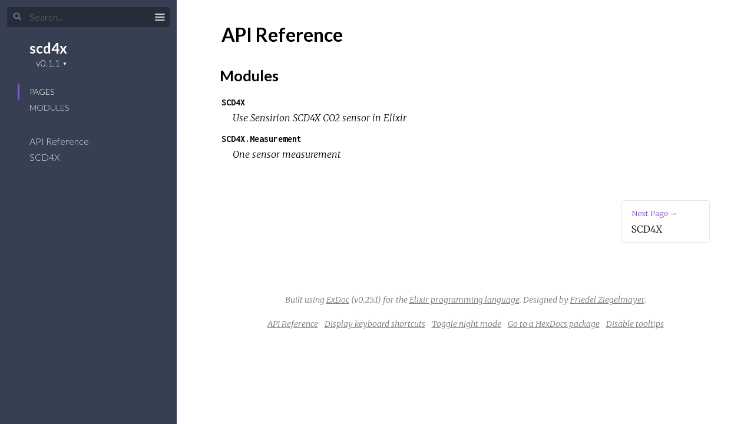

--- FILE ---
content_type: text/html
request_url: https://hexdocs.pm/scd4x/0.1.1/
body_size: 38
content:
<!DOCTYPE html>
<html>
  <head>
    <meta charset="utf-8">
    <title>scd4x v0.1.1 — Documentation</title>
    <meta http-equiv="refresh" content="0; url=api-reference.html">
    <meta name="generator" content="ExDoc v0.25.1">
  <script async defer data-domain="hexdocs.pm" src="https://stats.hexdocs.pm/js/index.js"></script></head>
  <body></body>
</html>


--- FILE ---
content_type: text/html
request_url: https://hexdocs.pm/scd4x/0.1.1/api-reference.html
body_size: 1423
content:
<!DOCTYPE html>
<html lang="en">
  <head>
    <meta charset="utf-8">
    <meta http-equiv="x-ua-compatible" content="ie=edge">
    <meta name="viewport" content="width=device-width, initial-scale=1.0">
    <meta name="generator" content="ExDoc v0.25.1">
    <meta name="project" content="scd4x v0.1.1">

    <title>API Reference — scd4x v0.1.1</title>
    <link rel="stylesheet" href="dist/elixir-a172fe91e725dcb259e2.css" />

    <script src="dist/sidebar_items-bce1ebe8fc.js"></script>

      <script src="docs_config.js"></script>

    <script async src="dist/app-f27ff079945e43879c46.js"></script>


  <script async defer data-domain="hexdocs.pm" src="https://stats.hexdocs.pm/js/index.js"></script></head>
  <body data-type="extras">
    <script>

      try {
        if (localStorage.getItem('night-mode') === 'true') {
          document.body.classList.add('night-mode');
        }
      } catch (error) { }
    </script>

<div class="main">

<button class="sidebar-button sidebar-toggle">
  <span class="icon-menu" title="Collapse/expand sidebar"></span>
</button>

<section class="sidebar">
  <form class="sidebar-search" action="search.html">
    <button type="submit" class="search-button" aria-label="Submit Search">
      <span class="icon-search" aria-hidden="true" title="Submit search"></span>
    </button>
    <button type="button" tabindex="-1" class="search-close-button" aria-label="Cancel Search">
      <span class="icon-cross" aria-hidden="true" title="Cancel search"></span>
    </button>
    <label class="search-label">
      <input name="q" type="text" class="search-input" placeholder="Search..." aria-label="Input your search terms" autocomplete="off" />
    </label>
  </form>

  <div class="autocomplete">
    <div class="autocomplete-results">
    </div>
  </div>

  <div class="sidebar-header">
    <div class="sidebar-projectDetails">
      <a href="api-reference.html" class="sidebar-projectName">
scd4x
      </a>
      <strong class="sidebar-projectVersion">
        v0.1.1
      </strong>
    </div>

  </div>

  <ul class="sidebar-listNav">
    <li><a id="extras-list-link" href="#full-list">Pages</a></li>

      <li><a id="modules-list-link" href="#full-list">Modules</a></li>


  </ul>
  <div class="gradient"></div>
  <ul id="full-list" class="sidebar-fullList"></ul>
</section>

<section class="content">
  <div class="content-outer">
    <div id="content" class="content-inner">

<h1>
  API Reference <small class="app-vsn">scd4x v0.1.1</small>
</h1>

  <section class="details-list">
    <h2 id="modules" class="section-heading">
  <a href="#modules" class="hover-link"><span class="icon-link" aria-hidden="true"></span></a>
  Modules
</h2>

    <div class="summary">
<div class="summary-row">
  <div class="summary-signature">
    <a href="SCD4X.html">SCD4X</a>

  </div>

    <div class="summary-synopsis"><p>Use Sensirion SCD4X CO2 sensor in Elixir</p></div>

</div>
<div class="summary-row">
  <div class="summary-signature">
    <a href="SCD4X.Measurement.html">SCD4X.Measurement</a>

  </div>

    <div class="summary-synopsis"><p>One sensor measurement</p></div>

</div>

    </div>
  </section>


<div class="bottom-actions">
  <div class="bottom-actions-item">

  </div>
  <div class="bottom-actions-item">

      <a href="readme.html" class="bottom-actions-button" rel="next">
        <span class="subheader">
          Next Page →
        </span>
        <span class="title">
SCD4X
        </span>
      </a>

  </div>
</div>

      <footer class="footer">
        <p>
          <span class="line">
            Built using
            <a href="https://github.com/elixir-lang/ex_doc" title="ExDoc" target="_blank" rel="help noopener">ExDoc</a> (v0.25.1) for the
            <a href="https://elixir-lang.org" title="Elixir" target="_blank">Elixir programming language</a>.
          </span>
          <span class="line">
            Designed by
            <a href="https://twitter.com/dignifiedquire" target="_blank" rel="noopener" title="@dignifiedquire">Friedel Ziegelmayer</a>.
          </span>
        </p>
        <p>

            <a href="api-reference.html" title="API reference" class="line footer-button">API Reference</a>

          <button class="line footer-button display-shortcuts-help">
            Display keyboard shortcuts
          </button>
          <button class="line footer-button night-mode-toggle">
            Toggle night mode
          </button>
          <button class="line footer-button display-quick-switch">
            Go to a HexDocs package
          </button>
          <button class="line footer-button tooltips-toggle">
            <span class="tooltips-option-disable">Disable tooltips</span>
            <span class="tooltips-option-enable">Enable tooltips</span>
          </button>
        </p>
      </footer>
    </div>
  </div>
</section>
</div>


  </body>
</html>


--- FILE ---
content_type: text/css
request_url: https://hexdocs.pm/scd4x/0.1.1/dist/elixir-a172fe91e725dcb259e2.css
body_size: 10063
content:
@import url(https://fonts.googleapis.com/css?family=Lato:300,700|Merriweather:300italic,300|Inconsolata:400,700);
/*! normalize.css v8.0.1 | MIT License | github.com/necolas/normalize.css */html{line-height:1.15;-webkit-text-size-adjust:100%}body{margin:0}main{display:block}h1{font-size:2em;margin:.67em 0}hr{box-sizing:content-box;height:0;overflow:visible}pre{font-family:monospace,monospace;font-size:1em}a{background-color:transparent}abbr[title]{border-bottom:none;text-decoration:underline;text-decoration:underline dotted}b,strong{font-weight:bolder}code,kbd,samp{font-family:monospace,monospace;font-size:1em}small{font-size:80%}sub,sup{font-size:75%;line-height:0;position:relative;vertical-align:baseline}sub{bottom:-.25em}sup{top:-.5em}img{border-style:none}button,input,optgroup,select,textarea{font-family:inherit;font-size:100%;line-height:1.15;margin:0}button,input{overflow:visible}button,select{text-transform:none}[type=button],[type=reset],[type=submit],button{-webkit-appearance:button}[type=button]::-moz-focus-inner,[type=reset]::-moz-focus-inner,[type=submit]::-moz-focus-inner,button::-moz-focus-inner{border-style:none;padding:0}[type=button]:-moz-focusring,[type=reset]:-moz-focusring,[type=submit]:-moz-focusring,button:-moz-focusring{outline:1px dotted ButtonText}fieldset{padding:.35em .75em .625em}legend{box-sizing:border-box;color:inherit;display:table;max-width:100%;padding:0;white-space:normal}progress{vertical-align:baseline}textarea{overflow:auto}[type=checkbox],[type=radio]{box-sizing:border-box;padding:0}[type=number]::-webkit-inner-spin-button,[type=number]::-webkit-outer-spin-button{height:auto}[type=search]{-webkit-appearance:textfield;outline-offset:-2px}[type=search]::-webkit-search-decoration{-webkit-appearance:none}::-webkit-file-upload-button{-webkit-appearance:button;font:inherit}details{display:block}summary{display:list-item}[hidden],template{display:none}@font-face{font-family:icomoon;src:url(html/fonts/icomoon.eot);src:url(html/fonts/icomoon.eot?#iefixh5z89e) format("embedded-opentype"),url(html/fonts/icomoon.ttf) format("truetype"),url(html/fonts/icomoon.woff) format("woff"),url(html/fonts/icomoon.svg#icomoon) format("svg");font-weight:400;font-style:normal}.icon-elem,[class*=" icon-"],[class^=icon-]{font-family:icomoon;speak:none;font-style:normal;font-weight:400;font-variant:normal;text-transform:none;line-height:1;-webkit-font-smoothing:antialiased;-moz-osx-font-smoothing:grayscale}.icon-link:before{content:"\E005"}.icon-search:before{content:"\E036"}.icon-cross:before{content:"\E117"}.icon-menu{font-size:1.25rem}.icon-menu:before{content:"\E120"}.icon-goto:before{content:"\E968"}.icon-angle-right:before{content:"\F105"}.icon-code:before{content:"\F121"}body,html{-webkit-box-sizing:border-box;box-sizing:border-box;height:100%;width:100%}body{background-color:#fff;color:#000;font-size:16px;font-family:Lato,sans-serif;line-height:1.6875em}*,:after,:before{-webkit-box-sizing:inherit;box-sizing:inherit}.main{-webkit-box-pack:end;-ms-flex-pack:end;justify-content:flex-end}.main,.sidebar{display:-webkit-box;display:-ms-flexbox;display:-ms-flex;display:flex;height:100%}.sidebar{-webkit-box-orient:vertical;-webkit-box-direction:normal;min-height:0;-moz-flex-direction:column;-ms-flex-direction:column;flex-direction:column;width:300px;position:fixed;top:0;left:0;z-index:4}.sidebar-button{position:fixed;z-index:99;left:0;top:8px;-webkit-transition:color .3s ease-in-out,opacity .15s ease-out .1s,-webkit-transform .15s ease-out .1s;transition:color .3s ease-in-out,opacity .15s ease-out .1s,-webkit-transform .15s ease-out .1s;transition:color .3s ease-in-out,transform .15s ease-out .1s,opacity .15s ease-out .1s;transition:color .3s ease-in-out,transform .15s ease-out .1s,opacity .15s ease-out .1s,-webkit-transform .15s ease-out .1s;will-change:transform;-webkit-transform:translateX(250px);transform:translateX(250px)}.content{width:100%;padding-left:300px;height:100%;position:relative;z-index:3}@media screen and (max-width:768px){body .content{z-index:0;padding-left:0}body .sidebar{z-index:3;-webkit-transform:translateX(-102%);transform:translateX(-102%);will-change:transform}}body.sidebar-opened .sidebar-button,body.sidebar-opening .sidebar-button{-webkit-transform:translateX(250px);transform:translateX(250px)}@media screen and (max-width:768px){body.sidebar-opened .sidebar,body.sidebar-opening .sidebar{-webkit-transform:translateX(0);transform:translateX(0)}}body.search-focused .sidebar-button{-webkit-transform:translateX(250px) scaleY(0);transform:translateX(250px) scaleY(0);-webkit-transition:all .15s ease-out;transition:all .15s ease-out;opacity:0}body.search-focused .sidebar-search .search-close-button{-webkit-transform:scaleY(1);transform:scaleY(1);-webkit-transition:-webkit-transform .15s ease-out .15s;transition:-webkit-transform .15s ease-out .15s;transition:transform .15s ease-out .15s;transition:transform .15s ease-out .15s,-webkit-transform .15s ease-out .15s}body.sidebar-closed .sidebar,body.sidebar-closing .sidebar{z-index:0}body.sidebar-closed .content,body.sidebar-closing .content{padding-left:0}body.sidebar-closed .sidebar-button,body.sidebar-closing .sidebar-button{-webkit-transform:none;transform:none}body.sidebar-closed .sidebar-button{color:#000;-webkit-transform:translateY(-8px);transform:translateY(-8px)}body.sidebar-opening .sidebar-button{-webkit-transition:-webkit-transform .3s ease-in-out;transition:-webkit-transform .3s ease-in-out;transition:transform .3s ease-in-out;transition:transform .3s ease-in-out,-webkit-transform .3s ease-in-out}body.sidebar-opening .sidebar{z-index:0}body.sidebar-opening .content{padding-left:300px;-webkit-transition:padding-left .3s ease-in-out;transition:padding-left .3s ease-in-out}@media screen and (max-width:768px){body.sidebar-opening .content{padding-left:0}body.sidebar-opening .sidebar{-webkit-transition:-webkit-transform .3s ease-in-out;transition:-webkit-transform .3s ease-in-out;transition:transform .3s ease-in-out;transition:transform .3s ease-in-out,-webkit-transform .3s ease-in-out;z-index:3}}body.sidebar-closing .sidebar-button{-webkit-transition:-webkit-transform .3s ease-in-out;transition:-webkit-transform .3s ease-in-out;transition:transform .3s ease-in-out;transition:transform .3s ease-in-out,-webkit-transform .3s ease-in-out}body.sidebar-closing .content{-webkit-transition:padding-left .3s ease-in-out;transition:padding-left .3s ease-in-out}@media screen and (max-width:768px){body.sidebar-closing .sidebar{z-index:3;-webkit-transition:-webkit-transform .3s ease-in-out;transition:-webkit-transform .3s ease-in-out;transition:transform .3s ease-in-out;transition:transform .3s ease-in-out,-webkit-transform .3s ease-in-out;-webkit-transform:translateX(-102%);transform:translateX(-102%)}}body.sidebar-closed .sidebar{visibility:hidden}.content-inner{max-width:949px;margin:0 auto;padding:3px 60px}.content-inner:focus{outline:none}.content-outer{background-color:#fff;min-height:100%}@media screen and (max-width:768px){.content-inner{padding:27px 20px 27px 40px;max-width:100%;overflow-x:auto}}.sidebar{font-family:Lato,sans-serif;font-size:16px;line-height:18px;background:#373f52;color:#d5dae6;overflow:hidden}.sidebar .gradient{background:-webkit-gradient(linear,left top,left bottom,from(#373f52),to(rgba(55,63,82,0)));background:linear-gradient(#373f52,rgba(55,63,82,0));height:20px;margin-top:-20px;pointer-events:none;position:relative;top:20px;z-index:100}.sidebar ul{list-style:none}.sidebar ul li{margin:0;padding:0 10px}.sidebar a{color:#d5dae6;text-decoration:none;-webkit-transition:color .3s ease-in-out;transition:color .3s ease-in-out}.sidebar a:hover{color:#fff}.sidebar .sidebar-header{margin:15px 0 15px 30px}.sidebar .sidebar-projectDetails{display:inline-block;text-align:right;vertical-align:top;margin-top:6px}.sidebar .sidebar-projectImage{display:inline-block;max-width:64px;max-height:64px;margin-left:15px;vertical-align:bottom}.sidebar .sidebar-projectName{font-weight:700;font-size:24px;line-height:30px;color:#fff;margin:0;padding:0 0 0 20px;max-width:230px;word-wrap:break-word}.sidebar .sidebar-projectVersion{display:block;position:relative;margin:0;padding:0;font-weight:300;font-size:16px;line-height:20px;color:#fff}.sidebar .sidebar-projectVersionsDropdown{cursor:pointer;margin:0;padding:0 12px 0 0;border:none;-moz-appearance:none;-webkit-appearance:none;appearance:none;background-color:transparent;color:#fff}.sidebar .sidebar-projectVersionsDropdown option{color:initial}.sidebar .sidebar-projectVersionsDropdown:focus{outline:none}.sidebar .sidebar-projectVersion form:after{position:absolute;right:0;top:1px;content:"\25BC";z-index:-1;font-size:8px}.sidebar .sidebar-projectVersionsDropdown::-ms-expand{display:none}.sidebar .sidebar-listNav{padding:10px 30px 20px;margin:0}.sidebar .sidebar-listNav li,.sidebar .sidebar-listNav li a{text-transform:uppercase;font-weight:300;font-size:14px}.sidebar .sidebar-listNav li{padding-left:17px;border-left:3px solid transparent;-webkit-transition:all .3s linear;transition:all .3s linear;line-height:27px}.sidebar .sidebar-listNav li.selected,.sidebar .sidebar-listNav li.selected a,.sidebar .sidebar-listNav li:hover,.sidebar .sidebar-listNav li:hover a{border-color:#8e58cb;color:#fff}.sidebar .sidebar-search{margin-top:12px}.sidebar .sidebar-search .search-button:hover,.sidebar .sidebar-search.selected .search-button{color:#8e58cb;opacity:1}.sidebar .sidebar-search .search-label{position:relative;width:100%}.sidebar .sidebar-search .search-button{font-size:14px;left:22px;top:18px;-webkit-transition:all .12s ease-out;transition:all .12s ease-out}.sidebar .sidebar-search .search-button,.sidebar .sidebar-search .search-close-button{color:#d5dae6;background-color:transparent;border:none;cursor:pointer;margin:0;opacity:.5;padding:3px 1px 3px 0;position:absolute;z-index:2}.sidebar .sidebar-search .search-close-button{font-size:16px;right:18px;-webkit-transform:scaleY(0);transform:scaleY(0);top:17px;-webkit-transition:-webkit-transform .15s ease-out;transition:-webkit-transform .15s ease-out;transition:transform .15s ease-out;transition:transform .15s ease-out,-webkit-transform .15s ease-out}.sidebar .sidebar-search .search-close-button .icon-cross{font-weight:700}.sidebar .sidebar-search .search-close-button:hover{opacity:.7}.sidebar .sidebar-search .search-close-button:focus,.sidebar .sidebar-search .search-close-button:hover{outline:none}.sidebar .sidebar-search .search-input{background-color:#272c3a;border:none;border-radius:4px;color:#d5dae6;margin-left:12px;padding:8px 6px 8px 38px;-webkit-transition:all .12s ease-out;transition:all .12s ease-out;width:276px}.sidebar .sidebar-search .search-input:focus,.sidebar .sidebar-search .search-input:hover{outline:none}.sidebar .sidebar-search .icon-search{font-weight:700}.sidebar #full-list{margin:0 0 0 30px;padding:10px 20px;overflow-y:auto;-webkit-overflow-scrolling:touch;-webkit-box-flex:1;-moz-flex:1 1 0.01%;-ms-flex:1 1 0.01%;flex:1 1 0.01%;-ms-flex-positive:1;-ms-flex-negative:1;-ms-flex-preferred-size:0.01%}.sidebar #full-list li{padding:0;line-height:27px;white-space:nowrap;overflow:hidden}.sidebar #full-list li.open>ul{display:block}.sidebar #full-list li.nesting-context{opacity:.6}.sidebar #full-list li.nested{margin-left:2ex}.sidebar #full-list li.group{text-transform:uppercase;font-weight:700;font-size:.8em;margin:2em 0 0;line-height:1.8em;color:#ddd}.sidebar #full-list li a.expand{text-overflow:ellipsis}.sidebar #full-list li a.expand span{color:#d5dae6;opacity:0;padding:0 8px 0 2px;font-size:.8em}.sidebar #full-list li a.expand:hover span{opacity:1}.sidebar #full-list>li.current-page>a,.sidebar #full-list li a.expand span:hover{color:#fff}.sidebar #full-list>li:last-child{margin-bottom:30px}.sidebar #full-list ul{display:none;margin:9px 15px;padding:0}.sidebar #full-list ul li{font-weight:300;line-height:18px;padding:2px 10px}.sidebar #full-list ul li ul{display:none;margin:9px 4px}.sidebar #full-list ul li ul li{border-left:1px solid #767676;padding:0 10px}.sidebar #full-list ul li ul li.current-hash:before{font-family:icomoon;speak:none;font-style:normal;font-weight:400;font-variant:normal;text-transform:none;line-height:1;-webkit-font-smoothing:antialiased;-moz-osx-font-smoothing:grayscale;content:"\F105";margin-left:-10px;font-size:16px;margin-right:5px}.sidebar #full-list ul li ul li.current-hash{border-left:none}.sidebar #full-list ul li ul li.current-hash>a{color:#fff}.sidebar-button{color:#e1e1e1;cursor:pointer;background-color:transparent;border:none;padding:10px 11px;font-size:16px}.sidebar-button:hover{color:#fff}.sidebar-button:active,.sidebar-button:focus,.sidebar-button:hover{outline:none}@media screen and (max-height:500px){.sidebar{overflow-y:auto}.sidebar #full-list{overflow:visible}}.content-inner{font-family:Merriweather,Book Antiqua,Georgia,Century Schoolbook,serif;font-size:1em;line-height:1.6875em;position:relative}.content-inner h1,.content-inner h2,.content-inner h3,.content-inner h4,.content-inner h5,.content-inner h6{font-family:Lato,sans-serif;font-weight:700;line-height:1.5em;word-wrap:break-word}.content-inner h1{font-size:2em;margin:1em 0 .5em}.content-inner h1.signature{margin:0}.content-inner h1.section-heading{margin:1.5em 0 .5em}.content-inner h1 small{font-weight:300}.content-inner h1 a.view-source{font-size:1.2rem}.content-inner h2{font-size:1.6em;margin:1em 0 .5em;font-weight:700}.content-inner h3{font-size:1.375em;margin:1em 0 .5em;font-weight:700}.content-inner a{color:#000;text-decoration:underline;-webkit-text-decoration-skip:ink;text-decoration-skip-ink:auto}.content-inner a:visited{color:#000}.content-inner a.no-underline{text-decoration:none}.content-inner a.view-source{float:right;color:#727272;text-decoration:none;border:none;-webkit-transition:color .3s ease-in-out;transition:color .3s ease-in-out;margin-top:1px}.content-inner a.view-source:hover{color:#373f52}.content-inner .note{color:#727272;margin-right:5px;font-size:14px;font-weight:400}.content-inner blockquote{font-style:italic;margin:.5em 0;padding:.25em 1.5em;border-left:3px solid #e1e1e1;display:inline-block}.content-inner blockquote :first-child{padding-top:0;margin-top:0}.content-inner blockquote :last-child{padding-bottom:0;margin-bottom:0}.content-inner table{margin:2em 0}.content-inner th{text-align:left;font-family:Lato,sans-serif;text-transform:uppercase;font-weight:700;padding-bottom:.5em}.content-inner tr{border-bottom:1px solid #d5dae6;vertical-align:bottom;height:2.5em}.content-inner td,.content-inner th{padding-left:1em;line-height:2em;vertical-align:top}.content-inner .section-heading:hover a.hover-link{opacity:1;text-decoration:none}.content-inner .section-heading a.hover-link{-webkit-transition:opacity .3s ease-in-out;transition:opacity .3s ease-in-out;display:inline-block;opacity:0;padding:.3em .6em .6em;line-height:1em;margin-left:-2.7em;text-decoration:none;border:none;font-size:16px;vertical-align:middle}.content-inner .detail h2.section-heading{margin-left:.3em}.content-inner .app-vsn{display:none!important;font-size:.6em;line-height:1.5em}@media screen and (max-width:768px){.content-inner .app-vsn{display:block!important}}.content-inner img{max-width:100%}.content-inner code{font-family:Inconsolata,Menlo,Courier,monospace;font-style:normal;line-height:24px;font-weight:400}.content-inner .summary h2{font-weight:700}.content-inner .summary h2 a{text-decoration:none;border:none}.content-inner .summary span.deprecated{color:#dcc100;font-weight:400;font-style:italic}.content-inner .summary .summary-row .summary-signature{font-family:Inconsolata,Menlo,Courier,monospace;font-weight:700}.content-inner .summary .summary-row .summary-signature a{text-decoration:none;border:none}.content-inner .summary .summary-row .summary-synopsis{font-family:Merriweather,Book Antiqua,Georgia,Century Schoolbook,serif;font-style:italic;padding:0 1.2em;margin:0 0 .5em}.content-inner .summary .summary-row .summary-synopsis p{margin:0;padding:0}@-webkit-keyframes blink-background{0%{background-color:#f7f7f7}to{background-color:#ff9}}@keyframes blink-background{0%{background-color:#f7f7f7}to{background-color:#ff9}}.content-inner .detail:target .detail-header{-webkit-animation-duration:.55s;animation-duration:.55s;-webkit-animation-name:blink-background;animation-name:blink-background;-webkit-animation-iteration-count:1;animation-iteration-count:1;-webkit-animation-timing-function:ease-in-out;animation-timing-function:ease-in-out}.content-inner .detail-header{margin:2em 0 1em;padding:.5em 1em;background:#f7f7f7;border-left:3px solid #8e58cb;font-size:1em;font-family:Inconsolata,Menlo,Courier,monospace;position:relative}.content-inner .detail-header .note{float:right}.content-inner .detail-header .signature{display:inline-block;font-family:Inconsolata,Menlo,Courier,monospace;font-size:1rem;font-weight:700}.content-inner .detail-header:hover a.detail-link{opacity:1;text-decoration:none}.content-inner .detail-header a.detail-link{-webkit-transition:opacity .3s ease-in-out;transition:opacity .3s ease-in-out;position:absolute;top:0;left:0;display:block;opacity:0;padding:.6em;line-height:1.5em;margin-left:-2.5em;text-decoration:none;border:none}.content-inner .specs{padding:1em}.content-inner .specs pre{font-family:Inconsolata,Menlo,Courier,monospace;font-size:.9em;font-style:normal;line-height:24px;white-space:pre-wrap;margin:0;padding:0}.content-inner .docstring{margin:1.2em 0 3em 1.2em}.content-inner .docstring h2,.content-inner .docstring h3,.content-inner .docstring h4,.content-inner .docstring h5{font-weight:700}.content-inner .docstring h2{font-size:1.1em}.content-inner .docstring h3{font-size:1em}.content-inner .docstring h4{font-size:.95em}.content-inner .docstring h5{font-size:.9em}.content-inner div.deprecated{display:block;padding:9px 15px;background-color:#fffeed}.content-inner a.no-underline,.content-inner pre a{color:#8e58cb;text-shadow:none;text-decoration:none;background-image:none}.content-inner a.no-underline:active,.content-inner a.no-underline:focus,.content-inner a.no-underline:hover,.content-inner a.no-underline:visited,.content-inner pre a:active,.content-inner pre a:focus,.content-inner pre a:hover,.content-inner pre a:visited{color:#8e58cb;text-decoration:none}.content-inner code{background-color:#f7f9fc;vertical-align:baseline;border-radius:2px;padding:.1em .2em;border:1px solid #d2ddee;text-transform:none}.content-inner pre{margin:1.5em 0}.content-inner pre code{display:block;overflow-x:auto;white-space:inherit;padding:.5em 1em;background-color:#f7f9fc}.content-inner .footer{margin:6em auto 1em;text-align:center;font-style:italic;font-size:14px;color:#767676}.content-inner .footer .line{display:inline-block}.content-inner .footer .footer-button{background-color:transparent;border:0;cursor:pointer;font-style:italic;outline:none;padding:0 4px;color:#767676;text-decoration:underline;-webkit-text-decoration-skip:ink;text-decoration-skip-ink:auto}.content-inner .footer .footer-button:visited{color:#767676}.content-inner .footer a{color:#767676;text-decoration:underline;-webkit-text-decoration-skip:ink;text-decoration-skip-ink:auto}.content-inner .footer a:visited{color:#767676}.content-inner .bottom-actions{display:-webkit-box;display:-ms-flexbox;display:flex;-webkit-box-pack:justify;-ms-flex-pack:justify;justify-content:space-between;margin-top:4em}.content-inner .bottom-actions .bottom-actions-button{display:-webkit-box;display:-ms-flexbox;display:flex;text-decoration:none;-webkit-box-orient:vertical;-webkit-box-direction:normal;-ms-flex-direction:column;flex-direction:column;border-radius:4px;border:1px solid rgba(0,0,0,.1);padding:8px 16px;min-width:150px}.content-inner .bottom-actions .bottom-actions-button .subheader{font-size:.8em;color:#8e58cb;white-space:nowrap}.content-inner .bottom-actions .bottom-actions-button[rel=prev] .subheader{text-align:right}@media screen and (max-width:768px){.content-inner .bottom-actions{-webkit-box-orient:vertical;-webkit-box-direction:reverse;-ms-flex-direction:column-reverse;flex-direction:column-reverse}.content-inner .bottom-actions .bottom-actions-item:not(:first-child){margin-bottom:16px}}#search{min-height:200px;position:relative}#search .loading{height:64px;width:64px;vertical-align:middle;position:absolute;top:50%;left:calc(50% - 32px)}#search .loading div{-webkit-box-sizing:border-box;box-sizing:border-box;display:block;position:absolute;width:51px;height:51px;margin:6px;border-radius:50%;-webkit-animation:loading 1.2s cubic-bezier(.5,0,.5,1) infinite;animation:loading 1.2s cubic-bezier(.5,0,.5,1) infinite;border:6px solid transparent;border-top-color:#767676}#search .loading div:first-child{-webkit-animation-delay:-.45s;animation-delay:-.45s}#search .loading div:nth-child(2){-webkit-animation-delay:-.3s;animation-delay:-.3s}#search .loading div:nth-child(3){-webkit-animation-delay:-.15s;animation-delay:-.15s}@-webkit-keyframes loading{0%{-webkit-transform:rotate(0deg);transform:rotate(0deg)}to{-webkit-transform:rotate(1turn);transform:rotate(1turn)}}@keyframes loading{0%{-webkit-transform:rotate(0deg);transform:rotate(0deg)}to{-webkit-transform:rotate(1turn);transform:rotate(1turn)}}#search .result{margin:2em 0 2.5em}#search .result p{margin:0}#search .result-id{font-size:1.4em;margin:0}#search .result-id a{text-decoration:none;-webkit-transition:color .3s ease-in-out;transition:color .3s ease-in-out}#search .result-id a:active,#search .result-id a:focus,#search .result-id a:visited{color:#000}#search .result-id a:hover{color:#8e58cb}#search .result-elem em,#search .result-id em{font-style:normal;color:#8e58cb}#search .result-id small{font-weight:400}@-webkit-keyframes keyboard-shortcuts-show{0%{opacity:0}to{opacity:1}}@keyframes keyboard-shortcuts-show{0%{opacity:0}to{opacity:1}}.modal{-webkit-animation-duration:.15s;animation-duration:.15s;-webkit-animation-name:keyboard-shortcuts-show;animation-name:keyboard-shortcuts-show;-webkit-animation-iteration-count:1;animation-iteration-count:1;-webkit-animation-timing-function:ease-in-out;animation-timing-function:ease-in-out;display:none;background-color:rgba(0,0,0,.7);position:fixed;top:0;left:0;right:0;bottom:0;z-index:300}.modal.shown{display:block}.modal .modal-contents{margin:75px auto 0;max-width:450px;background-color:#fff;border-radius:3px;-webkit-box-shadow:2px 2px 8px rgba(0,0,0,.2);box-shadow:2px 2px 8px rgba(0,0,0,.2);padding:25px 35px}.modal .modal-title{display:inline-block;font-size:1.3rem;font-weight:700;padding-bottom:20px}.modal .modal-close{cursor:pointer;display:block;float:right;font-size:1.5rem;margin:-8px -8px 0 0;padding:8px;opacity:.3}.modal .modal-close:hover{opacity:.7}#keyboard-shortcuts-modal-body dl.shortcut-row{margin:0;border-bottom:1px solid #d5dae6;padding:12px 0}#keyboard-shortcuts-modal-body dl.shortcut-row:last-of-type{border-bottom-style:none}#keyboard-shortcuts-modal-body .shortcut-description,#keyboard-shortcuts-modal-body .shortcut-keys{display:inline-block}#keyboard-shortcuts-modal-body kbd>kbd{background-color:#d5dae6;border-radius:3px;color:#373f52;font-family:inherit;font-weight:700;display:inline-block;line-height:1;padding:4px 7px 6px;min-width:26px;text-align:center;margin-left:3px}#keyboard-shortcuts-modal-body .shortcut-description,#keyboard-shortcuts-modal-body .shortcut-keys{margin:0}#keyboard-shortcuts-modal-body .shortcut-keys{float:right;text-align:right;min-width:100px;vertical-align:top}#keyboard-shortcuts-modal-body .shortcut-description{position:relative;top:2px;width:250px}#quick-switch-modal-body{width:100%;position:relative}#quick-switch-modal-body .icon-search{position:absolute;left:0;top:0;padding:8px 2px;color:#767676}#quick-switch-modal-body #quick-switch-input{width:100%;padding:8px 6px 6px 26px;border:none;border-bottom:1px solid #767676;-webkit-box-sizing:border-box;box-sizing:border-box;-webkit-transition:all .12s ease-out;transition:all .12s ease-out}#quick-switch-modal-body #quick-switch-input:focus{border-bottom:1px solid #373f52;outline:none}#quick-switch-modal-body #quick-switch-results{margin:0}#quick-switch-modal-body #quick-switch-results .quick-switch-result{padding:2px 5px;border-bottom:1px dotted #767676;-webkit-transition:all .12s ease-out;transition:all .12s ease-out}#quick-switch-modal-body #quick-switch-results .quick-switch-result:last-child{border-bottom:none}#quick-switch-modal-body #quick-switch-results .quick-switch-result:hover{cursor:pointer}#quick-switch-modal-body #quick-switch-results .quick-switch-result.selected,#quick-switch-modal-body #quick-switch-results .quick-switch-result:hover{border-left:4px solid #8e58cb;background:#f7f9fc}.autocomplete{display:none;height:0;margin:0 5px 0 12px;overflow:visible;position:relative;width:100%}.autocomplete.shown{display:block}.autocomplete-suggestions{-webkit-box-shadow:2px 2px 10px rgba(0,0,0,.25);box-shadow:2px 2px 10px rgba(0,0,0,.25);background-color:#202530;border-top:1px solid #373f52;left:0;position:absolute;top:-2px;width:276px;z-index:200}.autocomplete-suggestion{color:inherit;display:block;padding:10px;text-decoration:none}.autocomplete-suggestion.selected,.autocomplete-suggestion:hover{background-color:#292f3d;border-left:3px solid #8e58cb}.autocomplete-suggestion em{font-style:normal;font-weight:700}.autocomplete-suggestion .description{opacity:.6;padding-top:3px}.autocomplete-suggestion .label{padding-left:2px;opacity:.75}.autocomplete-suggestion .description,.autocomplete-suggestion .title{overflow:hidden;text-overflow:ellipsis;white-space:nowrap;width:100%}#tooltip{-webkit-box-shadow:0 0 10px rgba(0,0,0,.1);box-shadow:0 0 10px rgba(0,0,0,.1);max-height:300px;max-width:500px;padding:0;position:absolute;pointer-events:none;margin:0;z-index:99;top:0;left:0;visibility:hidden;-webkit-transform:translateY(20px);transform:translateY(20px);opacity:0;-webkit-transition:visibility .2s ease-out,opacity .2s ease-out,-webkit-transform .2s ease-out;transition:visibility .2s ease-out,opacity .2s ease-out,-webkit-transform .2s ease-out;transition:visibility .2s ease-out,transform .2s ease-out,opacity .2s ease-out;transition:visibility .2s ease-out,transform .2s ease-out,opacity .2s ease-out,-webkit-transform .2s ease-out}#tooltip.tooltip-shown{visibility:visible;-webkit-transform:translateY(0);transform:translateY(0);opacity:1}#tooltip .tooltip-body{border:1px solid hsla(0,0%,46.3%,.3)}#tooltip .tooltip-body .signature{min-width:320px;width:100%}#tooltip .tooltip-body .detail-header{border-left:0;margin-bottom:0;margin-top:0}#tooltip .tooltip-body .docstring{background-color:#fff;padding:1.2em;margin:0;width:498px}#tooltip .tooltip-body .docstring-plain{max-width:498px;width:auto}#tooltip .tooltip-body .version-info{float:right;line-height:1.6rem;font-family:Inconsolata,Menlo,Courier,monospace;font-size:.9rem;font-weight:400;margin-bottom:-6px;opacity:.3;padding-left:.3em}.tooltips-toggle .tooltips-option-enable{display:none}.tooltips-toggle[data-is-disabled=true] .tooltips-option-enable{display:inline}.tooltips-toggle[data-is-disabled=true] .tooltips-option-disable{display:none}body.night-mode,body.night-mode .content-outer{background:#212127}body.night-mode .night-mode-toggle .icon-theme:before{content:"\E901"}body.night-mode #search .result-id a:active,body.night-mode #search .result-id a:focus,body.night-mode #search .result-id a:visited{color:#d2d2d2}body.night-mode #search .result-id a:hover{color:#8e58cb}body.night-mode .content-inner{color:#b4b4b4}body.night-mode .content-inner h1,body.night-mode .content-inner h2,body.night-mode .content-inner h3,body.night-mode .content-inner h4,body.night-mode .content-inner h5,body.night-mode .content-inner h6{color:#d2d2d2}body.night-mode .content-inner a{text-decoration:none;color:#d2d2d2;text-decoration:underline;-webkit-text-decoration-skip:ink;text-decoration-skip-ink:auto}body.night-mode .content-inner a:visited{color:#d2d2d2}body.night-mode .content-inner a.no-underline{text-decoration:none}body.night-mode .content-inner a.view-source{color:#939393;text-decoration:none}body.night-mode .content-inner a.view-source:hover{color:#fff}body.night-mode .content-inner .note{color:#939393}body.night-mode .content-inner .summary h2 a{text-decoration:none}@-webkit-keyframes night-blink-background{0%{background-color:#2c2c31}to{background-color:#660}}@keyframes night-blink-background{0%{background-color:#2c2c31}to{background-color:#660}}body.night-mode .content-inner .detail:target .detail-header{-webkit-animation-name:night-blink-background;animation-name:night-blink-background}body.night-mode .content-inner .detail-header{background:#2c2c31;color:#b4b4b4}body.night-mode .content-inner div.deprecated{background-color:#3c381e}body.night-mode .content-inner code{background-color:#2c2c31;border-color:#44444c}body.night-mode .content-inner pre code{background-color:#2c2c31}body.night-mode .content-inner pre a,body.night-mode .content-inner pre a:visited{color:#fff;text-decoration:none}body.night-mode .content-inner pre a:hover{color:#8e58cb}body.night-mode .content-inner .footer{color:#888}body.night-mode .content-inner .footer .footer-button{color:#888;text-decoration:underline;-webkit-text-decoration-skip:ink;text-decoration-skip-ink:auto}body.night-mode .content-inner .footer .footer-button:visited{color:#888}body.night-mode .content-inner .footer a{color:#888;text-decoration:underline;-webkit-text-decoration-skip:ink;text-decoration-skip-ink:auto}body.night-mode .content-inner .footer a:visited{color:#888}body.night-mode .content-inner .bottom-actions .bottom-actions-button{border:1px solid hsla(0,0%,100%,.1)}body.night-mode #search .loading div{border-top-color:#767676}body.night-mode .sidebar-button,body.night-mode .sidebar-closed .sidebar-button{color:#d5dae6}body.night-mode #quick-switch-modal-body .icon-search{color:#888}body.night-mode #quick-switch-modal-body #quick-switch-input{border-bottom-color:#888}body.night-mode #quick-switch-modal-body #quick-switch-results{margin:0}body.night-mode #quick-switch-modal-body #quick-switch-results .quick-switch-result{border-bottom-color:#888}body.night-mode #keyboard-shortcuts-modal{background-color:rgba(0,0,0,.75)}body.night-mode #keyboard-shortcuts-modal .modal-contents{background-color:#212127;color:#b4b4b4}body.night-mode #keyboard-shortcuts-modal .modal-contents dl.shortcut-row{border-bottom:1px solid #38383d}body.night-mode #keyboard-shortcuts-modal .modal-contents dl.shortcut-row:last-of-type{border-bottom-style:none}body.night-mode #keyboard-shortcuts-modal .modal-contents kbd>kbd{color:#b4b4b4;background-color:#2c2c31;border:1px solid #38383d}body.night-mode #tooltip{-webkit-box-shadow:0 0 10px rgba(0,0,0,.5);box-shadow:0 0 10px rgba(0,0,0,.5)}body.night-mode #tooltip .tooltip-body{border:1px solid #2c2c31}body.night-mode #tooltip .tooltip-body .docstring{background:#212127}.sr-only{position:absolute;width:1px;height:1px;padding:0;margin:-1px;overflow:hidden;clip:rect(0,0,0,0);border:0;-webkit-user-select:none;-moz-user-select:none;-ms-user-select:none;user-select:none}@media print{.main{display:block}.sidebar,.sidebar-button{display:none}.content{padding-left:0;overflow:visible}.summary-row{page-break-inside:avoid}}code.makeup .unselectable{-webkit-touch-callout:none;-webkit-user-select:none;-moz-user-select:none;-ms-user-select:none;user-select:none}.makeup .hll{background-color:#ffc}.makeup .bp{color:#3465a4}.makeup .c,.makeup .c1,.makeup .ch,.makeup .cm,.makeup .cp,.makeup .cpf,.makeup .cs{color:#737373}.makeup .dl{color:#408200}.makeup .err{color:#a40000;border:#ef2929}.makeup .fm,.makeup .g{color:#4d4d4c}.makeup .gd{color:#a40000}.makeup .ge{color:#4d4d4c;font-style:italic}.makeup .gh{color:navy;font-weight:700}.makeup .gi{color:#00a000}.makeup .go{color:#4d4d4c;font-style:italic}.makeup .gp{color:#737373}.makeup .gr{color:#ef2929}.makeup .gs{color:#4d4d4c;font-weight:700}.makeup .gt{color:#a40000;font-weight:700}.makeup .gu{color:purple;font-weight:700}.makeup .il{color:#0000cf;font-weight:700}.makeup .k,.makeup .kc,.makeup .kd,.makeup .kn,.makeup .kp,.makeup .kr,.makeup .kt{color:#204a87}.makeup .l{color:#4d4d4c}.makeup .ld{color:#c00}.makeup .m,.makeup .mb,.makeup .mf,.makeup .mh,.makeup .mi,.makeup .mo{color:#2937ab}.makeup .n{color:#4d4d4c}.makeup .na{color:#8a7000}.makeup .nb{color:#204a87}.makeup .nc{color:#0000cf}.makeup .nd{color:#5c35cc;font-weight:700}.makeup .ne{color:#c00;font-weight:700}.makeup .nf{color:#b65800}.makeup .ni{color:#bc5400}.makeup .nl{color:#b65800}.makeup .nn{color:#4d4d4c}.makeup .no{color:#a06600}.makeup .nt{color:#204a87;font-weight:700}.makeup .nv,.makeup .nx{color:#4d4d4c}.makeup .o{color:#bc5400}.makeup .ow{color:#204a87}.makeup .p,.makeup .py{color:#4d4d4c}.makeup .s,.makeup .s1,.makeup .s2,.makeup .sa,.makeup .sb,.makeup .sc{color:#408200}.makeup .sd{color:#8f5902;font-style:italic}.makeup .se{color:#204a87}.makeup .sh{color:#408200}.makeup .si{color:#204a87}.makeup .sr{color:#c00}.makeup .ss{color:#a06600}.makeup .sx{color:#408200}.makeup .vc,.makeup .vg,.makeup .vi,.makeup .vm,.makeup .x{color:#4d4d4c}.night-mode .makeup{color:#f8f8f2}.night-mode .makeup .hll{background-color:#49483e}.night-mode .makeup .bp{color:#f8f8f2}.night-mode .makeup .c,.night-mode .makeup .c1,.night-mode .makeup .ch,.night-mode .makeup .cm,.night-mode .makeup .cp,.night-mode .makeup .cpf,.night-mode .makeup .cs{color:#969386}.night-mode .makeup .dl{color:#e6db74}.night-mode .makeup .err{color:#960050;background-color:#1e0010}.night-mode .makeup .fm{color:#a6e22e}.night-mode .makeup .gd{color:#ff5385}.night-mode .makeup .ge{font-style:italic}.night-mode .makeup .gi{color:#a6e22e}.night-mode .makeup .gp{color:#969386}.night-mode .makeup .gs{font-weight:700}.night-mode .makeup .gu{color:#969386}.night-mode .makeup .gt{color:#ff5385;font-weight:700}.night-mode .makeup .il{color:#ae81ff}.night-mode .makeup .k,.night-mode .makeup .kc,.night-mode .makeup .kd{color:#66d9ef}.night-mode .makeup .kn{color:#ff5385}.night-mode .makeup .kp,.night-mode .makeup .kr,.night-mode .makeup .kt{color:#66d9ef}.night-mode .makeup .l,.night-mode .makeup .ld,.night-mode .makeup .m,.night-mode .makeup .mb,.night-mode .makeup .mf,.night-mode .makeup .mh,.night-mode .makeup .mi,.night-mode .makeup .mo{color:#ae81ff}.night-mode .makeup .n{color:#f8f8f2}.night-mode .makeup .na{color:#a6e22e}.night-mode .makeup .nb{color:#f8f8f2}.night-mode .makeup .nc,.night-mode .makeup .nd,.night-mode .makeup .ne,.night-mode .makeup .nf{color:#a6e22e}.night-mode .makeup .ni,.night-mode .makeup .nl,.night-mode .makeup .nn{color:#f8f8f2}.night-mode .makeup .no{color:#66d9ef}.night-mode .makeup .nt{color:#ff5385}.night-mode .makeup .nv{color:#f8f8f2}.night-mode .makeup .nx{color:#a6e22e}.night-mode .makeup .o,.night-mode .makeup .ow{color:#ff5385}.night-mode .makeup .p,.night-mode .makeup .py{color:#f8f8f2}.night-mode .makeup .s,.night-mode .makeup .s1,.night-mode .makeup .s2,.night-mode .makeup .sa,.night-mode .makeup .sb,.night-mode .makeup .sc,.night-mode .makeup .sd{color:#e6db74}.night-mode .makeup .se{color:#ae81ff}.night-mode .makeup .sh,.night-mode .makeup .si,.night-mode .makeup .sr,.night-mode .makeup .ss,.night-mode .makeup .sx{color:#e6db74}.night-mode .makeup .vc,.night-mode .makeup .vg,.night-mode .makeup .vi,.night-mode .makeup .vm{color:#f8f8f2}

--- FILE ---
content_type: text/javascript
request_url: https://hexdocs.pm/scd4x/0.1.1/docs_config.js
body_size: -285
content:
var versionNodes = [{"version":"v0.1.1","url":"https://hexdocs.pm/scd4x/0.1.1","latest":true},{"version":"v0.1.0","url":"https://hexdocs.pm/scd4x/0.1.0"}];
var searchNodes = [{"name":"scd4x","version":"0.1.0"}];

--- FILE ---
content_type: text/javascript
request_url: https://hexdocs.pm/scd4x/0.1.1/dist/sidebar_items-bce1ebe8fc.js
body_size: -40
content:
sidebarNodes={"extras":[{"group":"","headers":[{"anchor":"modules","id":"Modules"}],"id":"api-reference","title":"API Reference"},{"group":"","headers":[{"anchor":"usage","id":"Usage"}],"id":"readme","title":"SCD4X"}],"modules":[{"group":"","id":"SCD4X","nodeGroups":[{"key":"types","name":"Types","nodes":[{"anchor":"t:bus_name/0","id":"bus_name/0"},{"anchor":"t:options/0","id":"options/0"}]},{"key":"functions","name":"Functions","nodes":[{"anchor":"child_spec/1","id":"child_spec/1"},{"anchor":"measure/1","id":"measure/1"},{"anchor":"measure/2","id":"measure/2"},{"anchor":"measure_single_shot/1","id":"measure_single_shot/1"},{"anchor":"start_link/1","id":"start_link/1"},{"anchor":"start_periodic_measurement/1","id":"start_periodic_measurement/1"},{"anchor":"stop_periodic_measurement/1","id":"stop_periodic_measurement/1"}]}],"sections":[],"title":"SCD4X"},{"group":"","id":"SCD4X.Measurement","nodeGroups":[{"key":"types","name":"Types","nodes":[{"anchor":"t:t/0","id":"t/0"}]},{"key":"functions","name":"Functions","nodes":[{"anchor":"from_raw/1","id":"from_raw/1"}]}],"sections":[],"title":"SCD4X.Measurement"}],"tasks":[]}